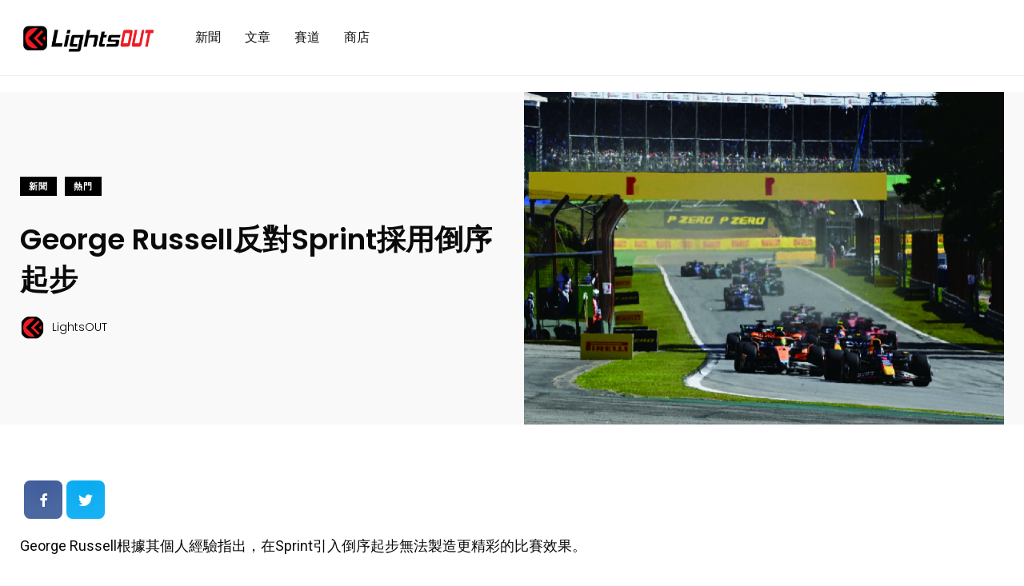

--- FILE ---
content_type: text/html; charset=utf-8
request_url: https://www.google.com/recaptcha/api2/aframe
body_size: 266
content:
<!DOCTYPE HTML><html><head><meta http-equiv="content-type" content="text/html; charset=UTF-8"></head><body><script nonce="FzM20JTltlc9n9PTkXm1nA">/** Anti-fraud and anti-abuse applications only. See google.com/recaptcha */ try{var clients={'sodar':'https://pagead2.googlesyndication.com/pagead/sodar?'};window.addEventListener("message",function(a){try{if(a.source===window.parent){var b=JSON.parse(a.data);var c=clients[b['id']];if(c){var d=document.createElement('img');d.src=c+b['params']+'&rc='+(localStorage.getItem("rc::a")?sessionStorage.getItem("rc::b"):"");window.document.body.appendChild(d);sessionStorage.setItem("rc::e",parseInt(sessionStorage.getItem("rc::e")||0)+1);localStorage.setItem("rc::h",'1768995345807');}}}catch(b){}});window.parent.postMessage("_grecaptcha_ready", "*");}catch(b){}</script></body></html>